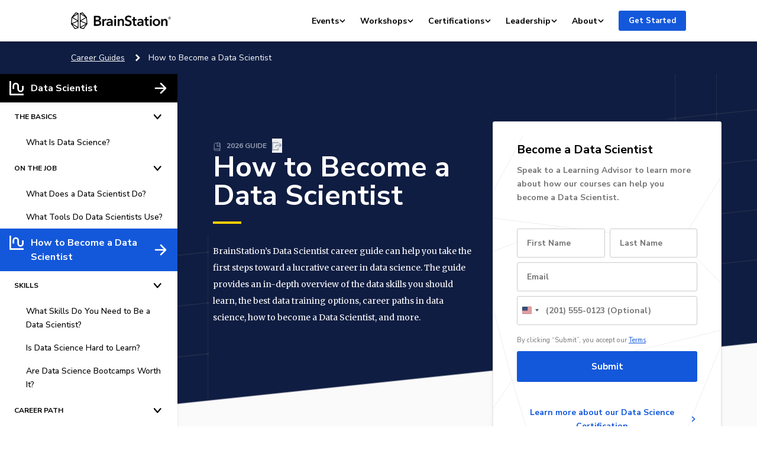

--- FILE ---
content_type: image/svg+xml
request_url: https://d3ghupt9z9s6o0.cloudfront.net/app/uploads/2021/11/09154350/BrainStation-Data-Scientist.svg
body_size: 123
content:
<?xml version="1.0" encoding="UTF-8"?> <svg xmlns="http://www.w3.org/2000/svg" width="18" height="18" viewBox="0 0 18 18"><defs><style>.cls-1{fill:#fff;}</style></defs><g id="Layer_2" data-name="Layer 2"><g id="Layer_1-2" data-name="Layer 1"><g id="Line_Icons" data-name="Line Icons"><path class="cls-1" d="M2,0H0V17a1,1,0,0,0,1,1H18V16H2Z"></path><path class="cls-1" d="M16,6v4a2,2,0,0,1-4,0V6A4,4,0,0,0,4,6v4H6V6a2,2,0,0,1,4,0v4a4,4,0,0,0,8,0V6Z"></path></g></g></g></svg> 